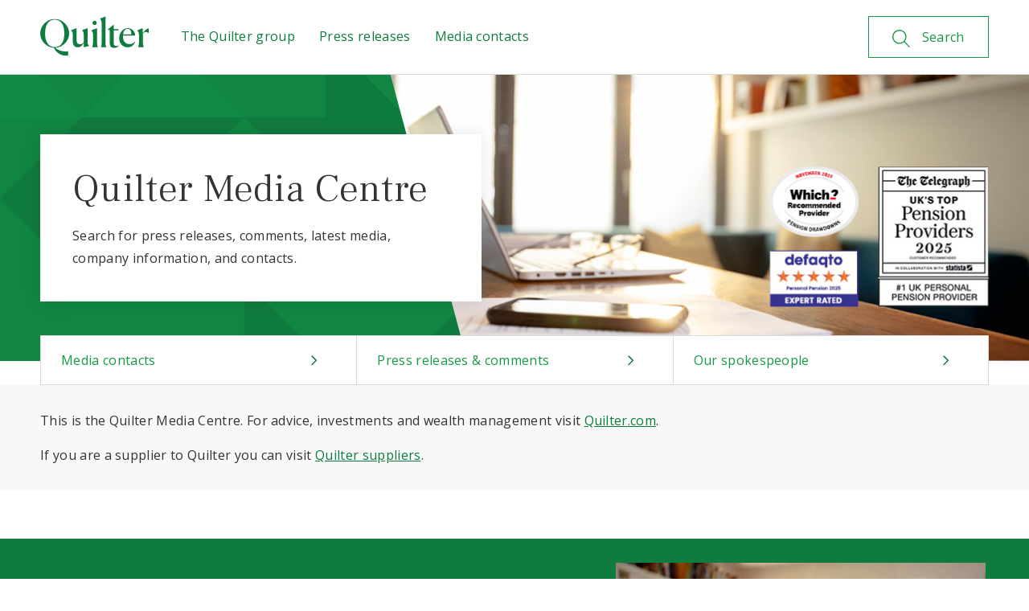

--- FILE ---
content_type: text/html; charset=utf-8
request_url: https://media.quilter.com/
body_size: 11691
content:



<!DOCTYPE html>

<html lang="en">
<head>
    <meta charset="utf-8">
    <meta http-equiv="x-ua-compatible" content="ie=edge">

    <title>Quilter Media Centre</title>

    <meta name="viewport" content="width=device-width, initial-scale=1">
    <meta name="description" content="Search for Quilter press releases, comments, latest media, company information, and contacts." />
    <meta name="robots" content="INDEX, FOLLOW" />
    <!-- Open graph -->
    <meta property="og:title" content="Quilter Media Centre">
    <meta property="og:type" content="website">
    <meta property="og:description" content="Search for Quilter press releases, comments, latest media, company information, and contacts.">
    <meta property="og:site_name" content="media.quilter.com">
    <meta property="og:locale" content="en-US">




        <meta property="fb:pages" content="https://www.facebook.com/QuilterPlc">

    <meta property="og:url" content="https://media.quilter.com/">
    <meta property="og:image" content="https://media.quilter.com/4a13d1/siteassets/homepage/media-social.jpg">
    <!-- End open graph-->
    <!-- Twitter card-->

    <meta name="twitter:card" content="summary_large_image">
        <meta name="twitter:site" content="@Quilter">

    <meta name="twitter:title" content="Quilter Media Centre">
    <meta name="twitter:description" content="Search for Quilter press releases, comments, latest media, company information, and contacts.">
    <meta name="twitter:image" content="https://media.quilter.com/4a13d1/siteassets/homepage/media-social.jpg">
    <!--End twitter card-->

        <!-- pre-fetching  -->
        <link rel="dns-prefetch" href="https://fonts.googleapis.com">
        <link rel="dns-prefetch" href="https://cloud.typography.com">
        <!-- end pre-fetching -->

            <link rel="canonical" href="https://media.quilter.com/" />



    <link href="https://fonts.googleapis.com/css2?family=Open+Sans:ital,wght@0,400;0,600;0,700;1,400;1,600;1,700&family=Frank+Ruhl+Libre:wght@300;400;700&display=swap" rel="stylesheet">
    <script src="https://cdnjs.cloudflare.com/ajax/libs/jsrender/1.0.6/jsrender.min.js" integrity="sha384-ywXhj2/nvxfSTtISMvrcmmYZYKfP9RwtpSfcfQF3+Rxq00KqQNlT1nrC5vxO1hfW" crossorigin="anonymous"></script>


    <link rel="stylesheet" type="text/css" href="/Content/css/dist/v3/global.css?v=2.5.0.18317">

        <link rel="icon" type="image/png" sizes="32x32" href="/favicon-32x32.png" />
        <link rel="icon" type="image/png" sizes="16x16" href="/favicon-16x16.png" />
        <link rel="shortcut icon" href="/favicon-16x16.png" />
        <link rel="apple-touch-icon" sizes="180x180" href="/apple-touch-icon.png">

        <link rel="manifest" href="/manifest.json">


    <script>
!function(T,l,y){var S=T.location,k="script",D="instrumentationKey",C="ingestionendpoint",I="disableExceptionTracking",E="ai.device.",b="toLowerCase",w="crossOrigin",N="POST",e="appInsightsSDK",t=y.name||"appInsights";(y.name||T[e])&&(T[e]=t);var n=T[t]||function(d){var g=!1,f=!1,m={initialize:!0,queue:[],sv:"5",version:2,config:d};function v(e,t){var n={},a="Browser";return n[E+"id"]=a[b](),n[E+"type"]=a,n["ai.operation.name"]=S&&S.pathname||"_unknown_",n["ai.internal.sdkVersion"]="javascript:snippet_"+(m.sv||m.version),{time:function(){var e=new Date;function t(e){var t=""+e;return 1===t.length&&(t="0"+t),t}return e.getUTCFullYear()+"-"+t(1+e.getUTCMonth())+"-"+t(e.getUTCDate())+"T"+t(e.getUTCHours())+":"+t(e.getUTCMinutes())+":"+t(e.getUTCSeconds())+"."+((e.getUTCMilliseconds()/1e3).toFixed(3)+"").slice(2,5)+"Z"}(),iKey:e,name:"Microsoft.ApplicationInsights."+e.replace(/-/g,"")+"."+t,sampleRate:100,tags:n,data:{baseData:{ver:2}}}}var h=d.url||y.src;if(h){function a(e){var t,n,a,i,r,o,s,c,u,p,l;g=!0,m.queue=[],f||(f=!0,t=h,s=function(){var e={},t=d.connectionString;if(t)for(var n=t.split(";"),a=0;a<n.length;a++){var i=n[a].split("=");2===i.length&&(e[i[0][b]()]=i[1])}if(!e[C]){var r=e.endpointsuffix,o=r?e.location:null;e[C]="https://"+(o?o+".":"")+"dc."+(r||"services.visualstudio.com")}return e}(),c=s[D]||d[D]||"",u=s[C],p=u?u+"/v2/track":d.endpointUrl,(l=[]).push((n="SDK LOAD Failure: Failed to load Application Insights SDK script (See stack for details)",a=t,i=p,(o=(r=v(c,"Exception")).data).baseType="ExceptionData",o.baseData.exceptions=[{typeName:"SDKLoadFailed",message:n.replace(/\./g,"-"),hasFullStack:!1,stack:n+"\nSnippet failed to load ["+a+"] -- Telemetry is disabled\nHelp Link: https://go.microsoft.com/fwlink/?linkid=2128109\nHost: "+(S&&S.pathname||"_unknown_")+"\nEndpoint: "+i,parsedStack:[]}],r)),l.push(function(e,t,n,a){var i=v(c,"Message"),r=i.data;r.baseType="MessageData";var o=r.baseData;return o.message='AI (Internal): 99 message:"'+("SDK LOAD Failure: Failed to load Application Insights SDK script (See stack for details) ("+n+")").replace(/\"/g,"")+'"',o.properties={endpoint:a},i}(0,0,t,p)),function(e,t){if(JSON){var n=T.fetch;if(n&&!y.useXhr)n(t,{method:N,body:JSON.stringify(e),mode:"cors"});else if(XMLHttpRequest){var a=new XMLHttpRequest;a.open(N,t),a.setRequestHeader("Content-type","application/json"),a.send(JSON.stringify(e))}}}(l,p))}function i(e,t){f||setTimeout(function(){!t&&m.core||a()},500)}var e=function(){var n=l.createElement(k);n.src=h;var e=y[w];return!e&&""!==e||"undefined"==n[w]||(n[w]=e),n.onload=i,n.onerror=a,n.onreadystatechange=function(e,t){"loaded"!==n.readyState&&"complete"!==n.readyState||i(0,t)},n}();y.ld<0?l.getElementsByTagName("head")[0].appendChild(e):setTimeout(function(){l.getElementsByTagName(k)[0].parentNode.appendChild(e)},y.ld||0)}try{m.cookie=l.cookie}catch(p){}function t(e){for(;e.length;)!function(t){m[t]=function(){var e=arguments;g||m.queue.push(function(){m[t].apply(m,e)})}}(e.pop())}var n="track",r="TrackPage",o="TrackEvent";t([n+"Event",n+"PageView",n+"Exception",n+"Trace",n+"DependencyData",n+"Metric",n+"PageViewPerformance","start"+r,"stop"+r,"start"+o,"stop"+o,"addTelemetryInitializer","setAuthenticatedUserContext","clearAuthenticatedUserContext","flush"]),m.SeverityLevel={Verbose:0,Information:1,Warning:2,Error:3,Critical:4};var s=(d.extensionConfig||{}).ApplicationInsightsAnalytics||{};if(!0!==d[I]&&!0!==s[I]){var c="onerror";t(["_"+c]);var u=T[c];T[c]=function(e,t,n,a,i){var r=u&&u(e,t,n,a,i);return!0!==r&&m["_"+c]({message:e,url:t,lineNumber:n,columnNumber:a,error:i}),r},d.autoExceptionInstrumented=!0}return m}(y.cfg);function a(){y.onInit&&y.onInit(n)}(T[t]=n).queue&&0===n.queue.length?(n.queue.push(a),n.trackPageView({})):a()}(window,document,{src: "https://js.monitor.azure.com/scripts/b/ai.2.gbl.min.js", crossOrigin: "anonymous", cfg: {instrumentationKey:'066e0c3f-46cb-447d-a662-880b6ae57f95', disableCookiesUsage: false }});
</script>


        <!-- Google Tag Manager -->
        <script>
            (function (w, d, s, l, i) {
                        w[l] = w[l] || []; w[l].push({'gtm.start': new Date().getTime(), event: 'gtm.js'});
                var f = d.getElementsByTagName(s)[0], j = d.createElement(s), dl = l != 'dataLayer' ? '&l=' + l : '';
            j.async = true; j.src = 'https://www.googletagmanager.com/gtm.js?id=' + i + dl;
                f.parentNode.insertBefore(j, f);
            })(window, document, 'script', 'dataLayer', 'GTM-KWSG9M6');
        </script>
            <script>
                window.dataLayer = window.dataLayer || [];
            function gtag() { dataLayer.push(arguments); }
            gtag('consent', 'default', {
                'ad_storage': 'denied', 'analytics_storage': 'denied', 'ad_user_data': 'denied', 'ad_personalization': 'denied', 'personalization_storage': 'denied' });
            if (window.dataLayer) {
                window.dataLayer.push({ "pageName" : "Quilter Media Centre", "siteSection" : "home" });
            }
        </script>
        <!-- End Google Tag Manager -->
    

</head>

<body class="no-js animation  quilter-theme  ">
    <!-- Google Tag Manager(noscript) -->
    <noscript>
        <iframe title="Google tag manager" src="https://www.googletagmanager.com/ns.html?id=GTM-KWSG9M6"
                height="0" width="0" style="display:none;visibility:hidden"></iframe>
    </noscript>
    <!-- End Google Tag Manager(noscript) -->
    
    <a href="#main-content" class="skipcontent">Skip to main content</a>


    

<header class="
        hero
        
         hero--with-bleed
         hero--with-bleed hero--with-quilt
        
        
        ">

    <div class="
         hero__inner hero--with-top-hat hero--with-quick-links
         ">
        <div class="top-hat-and-nav-wrapper">

            <div class="header js-header">
                <div class="header__container">
                    <div class="header__inner js-nav-container">
                       

<div class="header__logo">
    <a href="/" title="Homepage" class="header__logo-link">
        <img src="/4ae0cb/globalassets/logos/logo.svg"
             alt="Quilter logo"
             class="header__logo-img" />
    </a>
</div>

                            <a class="header__search-box search-box__button search-box__button--search search-box__button--control button button--secondary button--with-icon button--search js-nav-search-toggle" href="/search/">
                                <svg class='icon button--icon search-icon search-box__button-icon focusable='false'><use xlink:href='/Content/images/v3/svg-sprite.svg#search' /></svg>
                                <span class="button--with-icon-text search-link-text-toggled">
                                    Search
                                </span>
                            </a>
                            <button type="button" class="header__hamburger hamburger hamburger--collapse js-toggle-class js-nav-toggle"
                                    data-target="body, html"
                                    data-class="nav-open"
                                    id="nav-toggle"
                                    aria-label="menu">

                                <span class="hidden">Menu</span>
                                <span class="hamburger__box">
                                    <span class="hamburger__inner"></span>
                                </span>
                            </button>



<div class="nav-container">
        <div class="top-search">
            <div class="header__container top-search__container">

                <div class="nav__search">
                    <div class="nav__search-logo">
                        

<div class="header__logo">
    <a href="/" title="Homepage" class="header__logo-link">
        <img src="/4ae0cb/globalassets/logos/logo.svg"
             alt="Quilter logo"
             class="header__logo-img" />
    </a>
</div>

                    </div>
                    <div id="search-app-box" class="search-box__app" data-search-box-only="true" data-settings="{&quot;searchPageUrl&quot;:&quot;/search/&quot;,&quot;placeholder&quot;:&quot;Search for press releases&quot;}"></div>
                </div>
            </div>
        </div>

    <nav class="nav">
        <ul class="nav__list">
            


<li class="nav__list-item nav__list-item--158797 nav__list-item--top-level js-nav-list-item">
        <a href="/the-quilter-group-sites/" class="nav__list-item-link nav__list-item-link-158797 gtm-header-nav__list-item-link-158797" target="_self">The Quilter group</a>
    <div class="nav__flyout nav__flyout-158797 js-flyout">
        <div class="container nav__flyout-container">
            <div class="container__inner nav__flyout-inner">
                <button type="button"
                        class="nav__flyout-back nav__list-item-link nav__list-item-link-158797 js-nav-tab"
                        data-target=".nav__flyout-158797"
                        data-is-back="true">
                    Back
                </button>
                    <div class="nav__flyout-description nav__flyout-description--with-btn">


                            <a href="/the-quilter-group-sites/" class="button button--primary button--arrow nav__all-btn gtm-primary-nav__all-btn-158797" target="_self">The Quilter group</a>

                    </div>
            </div>
        </div>
    </div>
</li>

<li class="nav__list-item nav__list-item--158796 nav__list-item--top-level js-nav-list-item">
        <a href="/search/" class="nav__list-item-link nav__list-item-link-158796 gtm-header-nav__list-item-link-158796" target="_self">Press releases</a>
    <div class="nav__flyout nav__flyout-158796 js-flyout">
        <div class="container nav__flyout-container">
            <div class="container__inner nav__flyout-inner">
                <button type="button"
                        class="nav__flyout-back nav__list-item-link nav__list-item-link-158796 js-nav-tab"
                        data-target=".nav__flyout-158796"
                        data-is-back="true">
                    Back
                </button>
                    <div class="nav__flyout-description nav__flyout-description--with-btn">


                            <a href="/search/" class="button button--primary button--arrow nav__all-btn gtm-primary-nav__all-btn-158796" target="_self">Press releases</a>

                    </div>
            </div>
        </div>
    </div>
</li>

<li class="nav__list-item nav__list-item--158793 nav__list-item--top-level js-nav-list-item">
        <a href="/contact-us/" class="nav__list-item-link nav__list-item-link-158793 gtm-header-nav__list-item-link-158793" target="_self">Media contacts</a>
    <div class="nav__flyout nav__flyout-158793 js-flyout">
        <div class="container nav__flyout-container">
            <div class="container__inner nav__flyout-inner">
                <button type="button"
                        class="nav__flyout-back nav__list-item-link nav__list-item-link-158793 js-nav-tab"
                        data-target=".nav__flyout-158793"
                        data-is-back="true">
                    Back
                </button>
                    <div class="nav__flyout-description nav__flyout-description--with-btn">
                            <div class="nav__heading">Media contacts</div>


                            <a href="/contact-us/" class="button button--primary button--arrow nav__all-btn gtm-primary-nav__all-btn-158793" target="_self">Media contacts</a>

                    </div>
            </div>
        </div>
    </div>
</li>






        </ul>
    </nav>

</div>                    </div>
                </div>
            </div>
            <div class="nav-overlay"></div>
        </div>

       




<div class="hero__picture-container">
<picture><!--[if IE 9]><video style="display:none"><![endif]--><source media="(min-width: 1200px)" data-srcset="/48e321/siteassets/imagery/hero-banners/office-hero-banner-with-logos-823x451.jpg?width=1200&height=675&quality=70&rmode=crop&format=jpeg" srcset="/48e321/siteassets/imagery/hero-banners/office-hero-banner-with-logos-823x451.jpg?width=600&height=337&quality=20&rmode=crop&format=jpeg" type="image/jpeg" /><source media="(min-width: 1152px)" data-srcset="/48e321/siteassets/imagery/hero-banners/office-hero-banner-with-logos-823x451.jpg?width=1200&height=675&quality=70&rmode=crop&format=jpeg" srcset="/48e321/siteassets/imagery/hero-banners/office-hero-banner-with-logos-823x451.jpg?width=600&height=337&quality=20&rmode=crop&format=jpeg" type="image/jpeg" /><source media="(min-width: 768px)" data-srcset="/48e321/siteassets/imagery/hero-banners/office-hero-banner-with-logos-823x451.jpg?width=1152&height=648&quality=70&rmode=crop&format=jpeg" srcset="/48e321/siteassets/imagery/hero-banners/office-hero-banner-with-logos-823x451.jpg?width=576&height=324&quality=20&rmode=crop&format=jpeg" type="image/jpeg" /><source media="(min-width: 660px)" data-srcset="/48e321/siteassets/imagery/hero-banners/office-hero-banner-with-logos-823x451.jpg?width=768&height=432&quality=70&rmode=crop&format=jpeg" srcset="/48e321/siteassets/imagery/hero-banners/office-hero-banner-with-logos-823x451.jpg?width=384&height=216&quality=20&rmode=crop&format=jpeg" type="image/jpeg" /><source media="(min-width: 450px)" data-srcset="/48e321/siteassets/imagery/hero-banners/office-hero-banner-with-logos-823x451.jpg?width=672&height=320&quality=70&rmode=crop&format=jpeg" srcset="/48e321/siteassets/imagery/hero-banners/office-hero-banner-with-logos-823x451.jpg?width=336&height=160&quality=20&rmode=crop&format=jpeg" type="image/jpeg" /><!--[if IE 9]></video><![endif]--><img  src="/48e321/siteassets/imagery/hero-banners/office-hero-banner-with-logos-823x451.jpg?width=232&height=130&quality=20&rmode=crop&format=jpeg" data-src="/48e321/siteassets/imagery/hero-banners/office-hero-banner-with-logos-823x451.jpg?width=464&height=261&quality=70&rmode=crop&format=jpeg" class="lazyload hero__picture hero__picture--with-mask" alt="" /></picture></div>

<div class="hero__body-wrapper">
    <div class="container">
        <div class="hero__body hero__body--with-shadow hero__body--with-animation js-visible">
            <h1 class="hero__title">Quilter Media Centre</h1>
                <div class="hero__description">Search for press releases, comments, latest media, company information, and contacts.</div>
        </div>
    </div>
</div>

    <div class="quick-links quick-links--hero">
        <div class="container">
            <div class="quick-links--flex-parent flex-parent container__inner">
                    <div class="flex-child quick-links__item">
                        <a href="/contact-us/"
                           class="cta cta--quick-link cta--arrow-static quick-links__link"
                           target="_self">
                            Media contacts
                        </a>
                    </div>
                    <div class="flex-child quick-links__item">
                        <a href="/search/"
                           class="cta cta--quick-link cta--arrow-static quick-links__link"
                           target="_self">
                            Press releases &amp; comments
                        </a>
                    </div>
                    <div class="flex-child quick-links__item">
                        <a href="/our-spokespeople/"
                           class="cta cta--quick-link cta--arrow-static quick-links__link"
                           target="_self">
                            Our spokespeople
                        </a>
                    </div>
            </div>
        </div>
    </div>

    </div>
</header>



    




    

<div class="modal js-modal js-region-open modal--has-x"
     data-api-url="/api/rolesandregions/getroles/"
     aria-hidden="true"
     data-enable-cookie-script="true"
     id="modal-region-select">
    <div class="modal__overlay js-modal-overlay-closeable" tabindex="-1" id="modal-overlay-region-select">
        <dialog class="modal__container"
             aria-modal="true"
             aria-labelledby="modal-heading-region-select">
            <header class="modal__header js-modal-focusable js-modal-header" id="modal-header-region-select" tabindex="-1">
                <span class="modal__title" id="modal-heading-region-select">
We need to know a little bit more information                </span>
            </header>
            <div class="modal__body js-modal-focusable">
        <div id="regions-roles" class="js-regions-roles"
             data-api-url="/api/rolesandregions/getroles/"
             data-current-region=""
             data-region-text=""
             data-region-select-label=""
             data-current-role=""
             data-role-text=""
             data-role-select-label="Select"
             data-cta-text=""
             data-cancel-cta-text="Cancel"
             data-is-single-region="false"
             data-enable-cookie-script="True"
             data-cookie-text=""
             data-cookie-accept-btn-label="Agree and accept all cookies"
             data-cookie-edit-btn-label="Manage cookies"
             data-cookie-reject-all-btn-label="Agree and reject all cookies">
        </div>
            </div>
        </dialog>
    </div>
</div>



    <div>

        <div id="main-content">
            










<div class="after-hero-content after-hero-content--content-blocks">
    <div class="after-hero-content__inner after-hero-content__inner--content-blocks ">
        


<section class="general-content-block js-visible general-content-block--faint skin skin--faint">
    <div class="general-content-block__inner container">
        <div class="container__inner richtext-content">
            
<p>This is the Quilter Media Centre. For advice, investments and wealth management visit <a href="https://www.quilter.com/" target="_blank" rel="noopener">Quilter.com</a>.</p>
<p>If you are a supplier to Quilter you can visit <a href="https://supplier.quilter.com/" target="_blank" rel="noopener">Quilter suppliers</a>.</p>
        </div>
    </div>
</section>


<section class="article-block js-visible article-block--strong    skin skin--strong">
    <div class="article-block__inner">
        <div class="container">
            <div class="container__inner">
                    <div class="article-block__row">

                       


<div class="  article-block__description ">
    <i class="article-block__decorative-quirk decorative-quirk js-visible"></i> 

<h2 class="article-block__title">Quilter Financial Planning appoints a further five firms to its network</h2>    <div class="article-block__description-text richtext-content">
        
<p class="x_MsoNormal" style="text-align: left;" align="center"><strong>Quilter Financial Planning is pleased to announce that it has welcomed a further five appointed representative (AR) firms to its advice network since September.</strong></p>
    </div>


    <a href="/search/quilter-financial-planning-appoints-a-further-five-firms-to-its-network/" target="_blank" class="cta cta--secondary cta--with-arrow">Find out more</a>

<a href='/search/' target='' class=''>View all press releases</a></div>
                       




    <div class="article-block__media-container  article-block__image article-block__image--with-notch">
       

    <img 
         data-src="/4a19c1/siteassets/imagery/hero-banners/office-hero-banner-1000x550.jpg?width=460&height=280&rmode=crop" 
         src="[data-uri]" 
          class="js-lazy-load " 
         alt="" 
    />

    </div>

                    </div>
            </div>
        </div>
    </div>
</section>



<section class="search-input-block skin skin--white">
        <div class="search-input-block__title-area container">
            <div class="container__inner">
                    <h2 class="search-input-block__heading">Looking for something specific?</h2>

<p>Enter your search term in the search bar below to find what you're looking for.</p>            </div>
        </div>
    <div class="search-input-block__inner">
        <div class="container">
            <div class="container__inner">
                <div id="f3df43ae"
                     class="js-search-app-block"
                     data-search-box-only="true"
                     data-settings="{&quot;searchPageUrl&quot;:&quot;https://media.quilter.com/search/&quot;,&quot;placeholder&quot;:&quot;Search for site content&quot;}"></div>
            </div>
        </div>
    </div>
</section>


<div class="cardholder js-visible
     cardholder--triple
     cardholder--faint
     cardholder--equal-height
     cardholder--align-buttons
     "
     
     id="">


    <div class="cardholder__card-area cardholder__background
         cardholder__background--margin skin skin--faint
         ">
        <div class="cardholder__inner container">
            <div class="container__inner">
                <div class="cardholder__row
                     ">
                    


<section class="promo-card js-visible">
    <div class="promo-card__inner container">
        <div class="container__inner">
            <div class="promo-card__card skin--backgrounded promo-card__card--backgrounded backgrounded  promo-card__card--with-btn">

<h3 class="promo-card__title">2025 Half Year Results</h3>                    <div class="promo-card__content richtext-content">
                        
<p>Quilter plc announced its 2025 Half Year Results on Wednesday 7 August 2025.</p>
                    </div>
                        <a class="promo-card__btn button promo-card__btn button--primary button--arrow" href="https://plc.quilter.com/investor-relations/results-and-presentations/2025-results-and-presentations/" target="_blank">
Further details                        </a>
            </div>
        </div>
    </div>
</section>


<section class="promo-card js-visible">
    <div class="promo-card__inner container">
        <div class="container__inner">
            <div class="promo-card__card skin--backgrounded promo-card__card--backgrounded backgrounded  promo-card__card--with-btn">

<h3 class="promo-card__title">2025 Q1 Trading Statement</h3>                    <div class="promo-card__content richtext-content">
                        
<p>Quilter plc announced its 2025 Q1 Trading Statement on Wednesday 23 April 2025.</p>
                    </div>
                        <a class="promo-card__btn button promo-card__btn button--primary button--arrow" href="/search/2025/quilter-reports-strong-first-quarter-core-net-inflows-up-181-on-the-prior-year-period-representing-8-annualised-of-opening-auma/" target="_self">
Read the update                        </a>
            </div>
        </div>
    </div>
</section>


<section class="promo-card js-visible">
    <div class="promo-card__inner container">
        <div class="container__inner">
            <div class="promo-card__card skin--backgrounded promo-card__card--backgrounded backgrounded  promo-card__card--with-btn">

<h3 class="promo-card__title">Share price</h3>                    <div class="promo-card__content richtext-content">
                        
<p>Use our share price tools on plc.quilter.com</p>
                    </div>
                        <a class="promo-card__btn button promo-card__btn button--primary button--arrow" href="https://plc.quilter.com/investor-relations/shareholder-centre/share-price-tools/" target="_blank">
Share price                        </a>
            </div>
        </div>
    </div>
</section>

                </div>
            </div>
        </div>
    </div>
</div>


<div class="cardholder js-visible
     cardholder--triple
     cardholder--white
     cardholder--equal-height
     
     "
     
     id="">


    <div class="cardholder__card-area cardholder__background
         cardholder__background--margin skin skin--white
         ">
        <div class="cardholder__inner container">
            <div class="container__inner">
                <div class="cardholder__row
                     ">
                    


<section class="link-list link-list--with-borders js-visible ">
    <div class="link-list__inner link-list__inner--has-image container skin skin--white">
        <div class="container__inner">
                <div class="link-list__media-container">


    <img 
         data-src="/4a1311/siteassets/imagery/list-card/typing-on-laptop-575x260.jpg?width=575&height=260&rmode=crop" 
         src="[data-uri]" 
          class="js-lazy-load link-list__image" 
         alt="" 
    />
                </div>

            <div class="link-list__container">

<h3 class="link-list__heading">Press coverage</h3>
                    <ul class="link-list__list">
                            <li class="link-list__item">
                                <a class="link-list__item-content link-list__item-link" title="Daily Mail: How to shield YOUR savings, property and pension from Starmer and Reeves&#x27; Budget of Pain" href="https://article.signal-ai.com/203c073a-c610-3a65-87c8-321fe59acc0e?v=web&amp;w=a6d2ff28-365d-428f-bb14-fbed14c982e2&amp;u=182bd2b6-c0e6-4550-b598-244e84e1f4ce&amp;origin=news-monitoring-app&amp;origin=report"  target="_blank">
                                    <span class="link-list__item-text">Daily Mail: How to shield YOUR savings, property and pension from Starmer and Reeves&#x27; Budget of Pain</span>
                                </a>
                            </li>
                            <li class="link-list__item">
                                <a class="link-list__item-content link-list__item-link" title="The Telegraph: What the Budget means for you &#x2013; and how to protect your money" href="https://www.telegraph.co.uk/money/budget/what-the-budget-means-for-you-and-what-to-do-about-it/"  target="_blank">
                                    <span class="link-list__item-text">The Telegraph: What the Budget means for you &#x2013; and how to protect your money</span>
                                </a>
                            </li>
                            <li class="link-list__item">
                                <a class="link-list__item-content link-list__item-link" title="Daily Mail: Households on the hook for &#xA3;203,000 each to cover cost of gold-plated public sector pension promises" href="https://article.signal-ai.com/d3ca43f4-13d8-3a67-925b-834a553019ff?v=web&amp;w=a6d2ff28-365d-428f-bb14-fbed14c982e2&amp;u=182bd2b6-c0e6-4550-b598-244e84e1f4ce&amp;origin=news-monitoring-app&amp;origin=report"  target="_blank">
                                    <span class="link-list__item-text">Daily Mail: Households on the hook for &#xA3;203,000 each to cover cost of gold-plated public sector pension promises</span>
                                </a>
                            </li>
                    </ul>
            </div>
        </div>
    </div>
</section>

<section class="link-list link-list--with-borders js-visible ">
    <div class="link-list__inner link-list__inner--has-image container skin skin--white">
        <div class="container__inner">
                <div class="link-list__media-container">


    <img 
         data-src="/4a1311/siteassets/imagery/list-card/lady-on-ipad-575x260.jpg?width=575&height=260&rmode=crop" 
         src="[data-uri]" 
          class="js-lazy-load link-list__image" 
         alt="" 
    />
                </div>

            <div class="link-list__container">

<h3 class="link-list__heading">Broadcasts/podcasts</h3>
                    <ul class="link-list__list">
                            <li class="link-list__item">
                                <a class="link-list__item-content link-list__item-link" title="BBC London: Financial psychotherapist Vicky Reynal discusses financial imposter syndrome and the latest survey by Quilter" href="https://article.signal-ai.com/ac700f71-c58c-3454-a74b-a0b0210a4e5a?v=app&amp;w=a6d2ff28-365d-428f-bb14-fbed14c982e2&amp;u=182bd2b6-c0e6-4550-b598-244e84e1f4ce&amp;origin=news-monitoring-app&amp;origin=report"  target="_blank">
                                    <span class="link-list__item-text">BBC London: Financial psychotherapist Vicky Reynal discusses financial imposter syndrome and the latest survey by Quilter</span>
                                </a>
                            </li>
                            <li class="link-list__item">
                                <a class="link-list__item-content link-list__item-link" title="BBC Radio Solent: Tracy Crookes appeared live to discuss all things relating to the Budget 2025" href="http://my.tvey.es/Yd96W"  target="_blank">
                                    <span class="link-list__item-text">BBC Radio Solent: Tracy Crookes appeared live to discuss all things relating to the Budget 2025</span>
                                </a>
                            </li>
                            <li class="link-list__item">
                                <a class="link-list__item-content link-list__item-link" title="BBC Radio 5 Live: Lindsay James appeared live on Wake up to Money to discuss the latest Budget 2025 updates" href="http://my.tvey.es/Wm52Z"  target="_blank">
                                    <span class="link-list__item-text">BBC Radio 5 Live: Lindsay James appeared live on Wake up to Money to discuss the latest Budget 2025 updates</span>
                                </a>
                            </li>
                    </ul>
            </div>
        </div>
    </div>
</section>

<section class="link-list link-list--with-borders js-visible ">
    <div class="link-list__inner link-list__inner--has-image container skin skin--white">
        <div class="container__inner">
                <div class="link-list__media-container">


    <img 
         data-src="/4a1311/siteassets/imagery/list-card/phone-575x260.jpg?width=575&height=260&rmode=crop" 
         src="[data-uri]" 
          class="js-lazy-load link-list__image" 
         alt="" 
    />
                </div>

            <div class="link-list__container">

<h3 class="link-list__heading">Social media</h3>
                    <ul class="link-list__list">
                            <li class="link-list__item">
                                <a class="link-list__item-content link-list__item-link" title="Facebook" href="https://fb.me/QuilterPlc"  target="_blank">
                                    <span class="link-list__item-text">Facebook</span>
                                </a>
                            </li>
                            <li class="link-list__item">
                                <a class="link-list__item-content link-list__item-link" title="X" href="https://twitter.com/quilter"  target="_blank">
                                    <span class="link-list__item-text">X</span>
                                </a>
                            </li>
                            <li class="link-list__item">
                                <a class="link-list__item-content link-list__item-link" title="LinkedIn" href="https://www.linkedin.com/company/quilterplc/"  target="_blank">
                                    <span class="link-list__item-text">LinkedIn</span>
                                </a>
                            </li>
                            <li class="link-list__item">
                                <a class="link-list__item-content link-list__item-link" title="Instagram" href="https://www.instagram.com/quilterplc"  target="_blank">
                                    <span class="link-list__item-text">Instagram</span>
                                </a>
                            </li>
                    </ul>
            </div>
        </div>
    </div>
</section>
                </div>
            </div>
        </div>
    </div>
</div>

    </div>
</div>



        </div>
    </div>



<footer class="footer">
    <div class="footer__main">
        <div class="footer__main-container container">
            <div class="footer__main-container__inner">
                    <a href="/" class="footer__main-logo">
                        <img class="footer__main-logo-img" src="/4a1460/globalassets/logos/logo2.svg" alt="Quilter Media Centre" />
                    </a>

                    <nav class="footer__main-nav" aria-label="Footer navigation">
                        <ul class="footer__main-nav-list">
                                    <li class="footer__main-nav-list-item">
                                        <a class="footer__main-nav-list-item-link"
                                           href="https://www.quilter.com/important-information/website-acceptable-use-policy/"
                                            target="_blank" >Terms of use</a>
                                    </li>
                                    <li class="footer__main-nav-list-item">
                                        <a class="footer__main-nav-list-item-link"
                                           href="https://www.quilter.com/important-information/privacy-notices/"
                                            target="_blank" >Privacy notices</a>
                                    </li>
                                    <li class="footer__main-nav-list-item">
                                        <a class="footer__main-nav-list-item-link"
                                           href="/cookie-notice/"
                                            target="_blank" >Cookie notice</a>
                                    </li>

                                <li class="footer__main-nav-list-item footer__main-nav-list-item--full">
                                    

    <a href="/contact-us/" target="_self" class="cta cta--primary cta--with-arrow footer__main-nav-list-item-cta">Contact us</a>

                                </li>
                        </ul>
                    </nav>
            </div>
        </div>
    </div>
    <div class="footer__secondary">

            <div class="footer__secondary-top">
                <div class="footer__secondary-container container">
                    <div class="footer__secondary-wrapper">
                        <div class="footer__secondary-container-content">
                            


<section class="general-content-block js-visible general-content-block--white skin skin--white">
    <div class="general-content-block__inner container">
        <div class="container__inner richtext-content">
            
<p><a href="https://www.quilter.com/important-information/social-media-policy/" target="_blank" rel="noopener">Social media policy</a></p>
<p><a href="https://www.quilter.com/important-information/website-acceptable-use-policy/" target="_blank" rel="noopener">Website acceptable use policy</a></p>
        </div>
    </div>
</section>


<section class="general-content-block js-visible general-content-block--white skin skin--white">
    <div class="general-content-block__inner container">
        <div class="container__inner richtext-content">
            
<p><a title="Corporate and regulatory information" href="https://plc.quilter.com/corporate-and-regulatory-information/" target="_blank" rel="noopener">Corporate and regulatory information</a></p>
<p><a title="Accessibility" href="https://www.quilter.com/important-information/accessibility/">Accessibility</a></p>
        </div>
    </div>
</section>


<section class="general-content-block js-visible general-content-block--white skin skin--white">
    <div class="general-content-block__inner container">
        <div class="container__inner richtext-content">
            
<h2>Registered office</h2>
<p>Senator House<br />85 Queen Victoria Street<br />London<br />EC4V 4AB<br />UK</p>
        </div>
    </div>
</section>

                        </div>
                    </div>
                </div>
            </div>
        <div class="footer__secondary-bottom footer__secondary-container container">
            <div class="footer__secondary-bottom-container">
                <div class="footer__secondary-wrapper">

                    


                    <div class="footer__footnote flex-parent">
                            <div class="footer__secondary-text">&copy; Quilter Media Centre</div>

                            <div class="social__wrapper social__wrapper--footer">



<div class="social">
    <ul class="social__list">
                <li class="social__list-item">
                    <a class="social__link"
                        href="https://fb.me/QuilterPlc"
                        target="_blank"
                        aria-label="facebook">
                        <svg class='icon social__icon focusable='false'><use xlink:href='/Content/images/v3/svg-sprite.svg#facebook' /></svg>
                    </a>
                </li>
                <li class="social__list-item">
                    <a class="social__link"
                        href="https://twitter.com/quilter"
                        target="_blank"
                        aria-label="twitter">
                        <svg class='icon social__icon focusable='false'><use xlink:href='/Content/images/v3/svg-sprite.svg#twitter' /></svg>
                    </a>
                </li>
                <li class="social__list-item">
                    <a class="social__link"
                        href="https://www.linkedin.com/company/quilterplc/"
                        target="_blank"
                        aria-label="linkedin">
                        <svg class='icon social__icon focusable='false'><use xlink:href='/Content/images/v3/svg-sprite.svg#linkedin' /></svg>
                    </a>
                </li>
                <li class="social__list-item">
                    <a class="social__link"
                        href="https://www.instagram.com/quilterplc"
                        target="_blank"
                        aria-label="instagram">
                        <svg class='icon social__icon focusable='false'><use xlink:href='/Content/images/v3/svg-sprite.svg#instagram' /></svg>
                    </a>
                </li>
    </ul>
</div>
                            </div>
                    </div>
                </div>
            </div>
        </div>
    </div>
</footer>


    <script src="/scripts/global-v3.js?v=2.5.0.18317"></script>




    <script defer="defer" src="/Util/Find/epi-util/find.js"></script>
<script>
document.addEventListener('DOMContentLoaded',function(){if(typeof FindApi === 'function'){var api = new FindApi();api.setApplicationUrl('/');api.setServiceApiBaseUrl('/find_v2/');api.processEventFromCurrentUri();api.bindWindowEvents();api.bindAClickEvent();api.sendBufferedEvents();}})
</script>



    <!-- CivicCookie cookies consent notice start -->
        <style> 
            .ccc-notify-button span {
                pointer-events: none;
            }
        </style>
        <script src="https://cc.cdn.civiccomputing.com/9/cookieControl-9.9.2.min.js" type="text/javascript"
                
                integrity="sha384-EeZGq&#x2B;&#x2B;njpOkb2ymie9Fhtaw3EOPvAuxwaS5kq/K4ZeZN8qM2eARs3QxQ&#x2B;BLdw7/"
                crossorigin="anonymous"
                        ></script>
        <script type="text/javascript">
            function cookieLoader() {
                var event;
                if (typeof (Event) === 'function') {
                    event = new Event("CivicScriptsLoaded");
                } else {
                    event = document.createEvent('Event');
                    event.initEvent('CivicScriptsLoaded', true, true);
                }

                document.dispatchEvent(event);
            };

           var config = {
               "apiKey": "98b7657ff42ad3428720295cb98d24e45c67bfd7",
               "product": "CUSTOM",
               "notifyDismissButton": "false",
               "closeStyle": "button",
               "onLoad": function () {
                   cookieLoader();
               },
               "closeOnGlobalChange": "false",
                "consentCookieExpiry": 30,
               "initialState": "box",

"theme" : "light",                "optionalCookies": [
{
                    "name": "performance",
                    "label": "Performance Cookies",
                        "description": "These cookies allow us to count visits and traffic sources so we can measure and improve the performance of our site. They help us to know which pages are the most and least popular and see how visitors move around the site. All information these cookies collect is aggregated and therefore anonymous. If you do not allow these cookies we will not know when you have visited our site, and will not be able to monitor its performance.",
"onAccept": function () { if (typeof gtag === 'function') {    gtag('consent','update',{                 'analytics_storage': 'granted',                 'Performance': 'granted', 'Strictly Necessary': 'granted', 'security_storage' : 'granted'                 }); } },"onRevoke": function () { if (typeof gtag === 'function') {    gtag('consent','update',{                 'analytics_storage': 'denied',               'Performance': 'granted',      'Strictly Necessary': 'granted', 'security_storage' : 'granted'                 }); } },                    "cookies": ['_gid','_gid','_gat_UA-nnnnnnn-nn','ai_user','_gat_UA-nnnnnnn-nn','_ga','_ga']
                    },{
                    "name": "functional",
                    "label": "Functional Cookies",
                        "description": "These cookies enable the website to provide enhanced functionality and personalisation. They may be set by us or by third party providers whose services we have added to our pages. If you do not allow these cookies then some or all of these services may not function properly.",
"onAccept": function () { if (typeof gtag === 'function') {   gtag('consent','update',{                 'functionality_storage': 'granted', 'Functional': 'granted', 'Strictly Necessary': 'granted', 'security_storage': 'granted'                 }); } },"onRevoke": function () { if (typeof gtag === 'function') {   gtag('consent','update',{                 'functionality_storage': 'denied', 'Functional': 'denied', 'Strictly Necessary': 'granted', 'security_storage': 'granted'                 }); } },                    "cookies": ['_gd#############']
                    },{
                    "name": "targeting",
                    "label": "Targeting Cookies",
                        "description": "These cookies may be set through our site by our advertising partners. They may be used by those companies to build a profile of your interests and show you relevant adverts on other sites. They do not store directly personal information, but are based on uniquely identifying your browser and internet device. If you do not allow these cookies, you will experience less targeted advertising.",
"onAccept": function () { if (typeof gtag === 'function') {    gtag('consent','update',{                 'ad_storage': 'granted',                 'ad_user_data': 'granted',                 'ad_personalization': 'granted',                 'personalization_storage': 'granted', 'Targeting': 'granted', 'Strictly Necessary': 'granted', 'security_storage' : 'granted'                 }); } },"onRevoke": function () { if (typeof gtag === 'function') {   gtag('consent','update',{                 'ad_storage': 'denied',                 'ad_user_data': 'denied',                 'ad_personalization': 'denied',                 'personalization_storage': 'denied', 'Targeting': 'denied', 'Strictly Necessary': 'granted', 'security_storage' : 'granted'                       }); } },                    "cookies": ['_dlt','_cs_c','_cs_mk','_cs_tld','_fbp','_cs_root-domain','_cs_mk_ga','__qca','_cs_same_site','_cs_id','_cs_s','li_gc','VISITOR_INFO1_LIVE','AnalyticsSyncHistory','UserMatchHistory','lidc','mc','personalization_id','li_sugr','flashtalkingad1','d','muc_ads','VISITOR_PRIVACY_METADATA','bcookie','bscookie','YSC']
                    },            ],
               "necessaryCookies": ['ARRAffinity','OptanonConsent','ai_session','OptanonAlertBoxClosed','ASP.NET_SessionId','ARRAffinity','Region'],
               "branding": {
fontFamily:"Arial, sans-serif",fontSizeTitle:"1.2em",fontSizeHeaders:"1em",fontSize:"0.8em",fontColor:"#333333",backgroundColor:"#ffffff",alertText:"#fff",alertBackground:"#111125",acceptText:"#fff",acceptBackground:"#159847",rejectText:"#fff",rejectBackground:"#159847",toggleText:"#0f7b3f",toggleBackground:"#ffffff",toggleColor:"#0f7b3f",buttonIcon:"null",removeIcon:true,removeAbout:true,closeStyle:"button",               },
               "text": {
title:"Manage cookies",intro:"When you visit any website it may store or retrieve information on your browser mostly in the form of cookies. This information might be about you or your preferences or your device and is mostly used to make the site work as you expect it to. The information does not usually directly identify you but it can give you a more personalized web experience. Because we respect your right to privacy you can choose not to allow some types of cookies. However blocking some types of cookies may impact your experience of the site and the services we are able to offer. ",acceptSettings:"Accept non-essential cookies",rejectSettings:"Reject non-essential cookies",necessaryTitle:"Necessary Cookies",necessaryDescription:"These cookies are necessary for the website to function and cannot be switched off in our systems. They are usually only set in response to actions made by you which amount to a request for services such as setting your privacy preferences logging in or filling in forms. You can set your browser to block or alert you about these cookies but some parts of the site will not then work. These cookies do not store any personally identifiable information. ",closeLabel:"Save and Close",cornerButton:"Set cookie preferences",on:"On",off:"Off",thirdPartyTitle:"Some cookies require your attention",thirdPartyDescription:"Consent for the following cookies could not be automatically revoked. Please follow the link(s) below to opt out manually.",notifyTitle:"Your choice regarding cookies on this site ",notifyDescription:"We use strictly necessary cookies when you visit our website to make our website work and to keep it secure. By clicking \u201CAccept all\u201D you consent to the use of other optional cookies to help us improve our website based on how you use it (analytics cookies) and to support our marketing (marketing cookies).",accept:"Accept all",reject:"Reject all",settings:"Manage cookie settings",               },

                        statement: {
                                description: 'For further details about our cookie policy: ',
                            name: 'Click here to see our cookie policy.',
                            url: '/link/192b9c7e426345e99b09541e68721045.aspx',
                            updated: '20/01/2026'
                       },
                                               };

                        CookieControl.load(config);

        </script>
    <!-- cookies consent notice end -->
    
    


    </body>
</html>


--- FILE ---
content_type: image/svg+xml
request_url: https://media.quilter.com/Content/images/v3/chevron.svg
body_size: -252
content:
<svg width="13" height="13" viewBox="0 0 13 13" fill="none" xmlns="http://www.w3.org/2000/svg">
<path d="M5.65576 12L11.3126 6.34315L5.65576 0.686292" stroke="#0F7B3F" stroke-width="1.5"/>
</svg>


--- FILE ---
content_type: image/svg+xml
request_url: https://media.quilter.com/Content/images/v3/white-arrow.svg
body_size: -270
content:
<svg width="21" height="15" viewBox="0 0 21 15" fill="none" xmlns="http://www.w3.org/2000/svg">
<path d="M12.5 14L19 7.5L12.5 0.999998" stroke="white" stroke-width="1.5"/>
<path d="M0 6.75H19V8.25H0V6.75Z" fill="white"/>
</svg>


--- FILE ---
content_type: image/svg+xml
request_url: https://media.quilter.com/Content/images/v3/green-arrow.svg
body_size: -245
content:
<svg width="21" height="15" viewBox="0 0 21 15" fill="none" xmlns="http://www.w3.org/2000/svg">
<path d="M12.5 14L19 7.5L12.5 1" stroke="#159847" stroke-width="1.5"/>
<path d="M0 6.75H19V8.25H0V6.75Z" fill="#159847"/>
</svg>


--- FILE ---
content_type: image/svg+xml
request_url: https://media.quilter.com/4a1460/globalassets/logos/logo2.svg
body_size: 1596
content:
<svg width="140" height="52" xmlns="http://www.w3.org/2000/svg" xmlns:xlink="http://www.w3.org/1999/xlink">
  <defs>
    <path id="path-1" d="M.04914611 48.0779754H101.397435V.33084166H.04914611z"/>
  </defs>
  <g id="Symbols" fill="none" fill-rule="evenodd">
    <g id="PATTERNS/FULL-WIDTH/NAV-BAR" transform="translate(-62 -33)">
      <g id="Nav-bar">
        <g id="Group-2" transform="translate(62 33)">
          <g id="ASSETS/Quilter-logo-green-RGB">
            <g id="Quilter-logo-green-RGB" transform="translate(0 .556146)">
              <path d="M60.9127341 30.9019415l-.0008181-15.7877244-7.1202665 2.5424367v.2078068l.0024544.0015985v.0535502c1.3842917 1.0622127 2.1754324 2.751842 2.1754324 5.1671968v9.8436498c-.9392239 1.7383841-2.4225105 3.0427715-4.7951145 3.0427715-2.7685834 0-4.3508649-1.738384-4.3508649-5.1192413l-.0024544-15.7437653-7.0171809 2.546433v.1638477l.0057269.0023977h-.0057269v.0967101c1.2362085 1.0622127 2.0764376 2.7038866 2.0764376 5.1671968v8.5400615c0 5.0225313 2.1754324 8.2091691 6.3773959 8.2091691 4.0039739 0 6.2784012-2.9940168 7.9588593-6.1326993v5.9880338l6.9206405-1.5449639v-.0967101c-1.5814633-1.1109672-2.2245208-2.0285143-2.2245208-7.1477557" id="Fill-1" fill="#0f7b3f"/>
              <path d="M73.0322302 15.1102208l-7.1498773 2.6364324v.3482857c1.1833492 1.3437406 2.2189838 3.2333759 2.2189838 6.418173v5.6713759c0 4.3284587-.4431439 6.815861-1.1335669 9.5519211v.0996278h7.1498773v-.0996278c-.9866684-2.7360601-1.0854169-5.3230902-1.0854169-9.6021467V15.1102208" id="Fill-2" fill="#0f7b3f"/>
              <path d="M70 10.9892515c1.5099932 0 2.745098-1.22578779 2.745098-2.72439041 0-1.49860262-1.2351048-2.77023533-2.745098-2.77023533-1.509236 0-2.745098 1.27163271-2.745098 2.77023533 0 1.49860262 1.235862 2.72439041 2.745098 2.72439041" id="Fill-3" fill="#0f7b3f"/>
              <path d="M83.9703613 0l-7.1076162 2.66388885v.10066538c1.1763547 1.30698606 2.2058679 3.21713247 2.2058679 6.4850136V32.8485282c0 3.7703761-.4413359 5.4791917-1.07819 6.8868432v.1006653h7.1076162v-.1006653c-.6863421-1.3569028-1.1276779-3.1663838-1.1276779-6.9367599V0" id="Fill-4" fill="#0f7b3f"/>
              <path d="M132.103285 21.1792847h-.198918v-6.0690639l-7.002406 2.6364324v.0996278c1.191864 1.3429173 2.23495 3.1839737 2.23495 6.4675752v5.8706316c0 4.3778609-.198918 6.815861-1.142545 9.5519211v.0996278h7.201324v-.0996278c-.992946-2.7360601-1.092405-5.2728646-1.092405-9.6021467v-7.9595225c1.092405-1.4927707 2.383728-2.2387444 3.178578-2.2387444 1.092405 0 3.476133.7459737 4.420582 1.4919473h.198096L140 15.3588787c-3.228718-.0494022-5.910001 3.4820338-7.896715 5.820406" id="Fill-5" fill="#0f7b3f"/>
              <path d="M112.617113 15.9883566c3.006193 0 4.514123 2.2276236 4.5254 7.0186288h-10.467707c.550975-4.0250577 2.478579-7.0186288 5.942307-7.0186288m2.385139 19.702363c-5.111012 0-8.518354-3.2671814-8.518354-10.1437589v-.9273694h15.623828c.292403-4.2914041-3.601471-9.5093705-9.295678-9.5093705-5.354278 0-11.243421 4.9257926-11.243421 12.777359 0 6.7789172 4.429544 11.9484569 10.951018 11.9484569 5.061875 0 8.371749-3.2187548 9.637218-7.217985l-.292403-.1945135c-1.654534 2.0960647-3.893874 3.2671814-6.862208 3.2671814" id="Fill-6" fill="#0f7b3f"/>
              <g id="Group-10" transform="translate(0 2.747313)">
                <mask id="mask-2" fill="#fff">
                  <use xlink:href="#path-1"/>
                </mask>
                <path d="M97.9825996 35.3878345c-2.3762144 0-3.4648007-1.2801779-3.4648007-3.6433327V15.2553861h6.3930901v-1.6183536h-.00901v-.0122232h-6.3840801V8.06080224h-.4947375L86.8460911 14.215598v.2958018h2.6727293v17.3805955c0 4.6285237 2.6235831 5.9584094 5.5436812 5.9584094 2.7710215 0 4.9490134-1.1815773 6.3349334-3.1022517l-.149076-.1972012c-.247369.1474934-1.5341781.8368827-3.2657594.8368827" id="Fill-7" fill="#0f7b3f" mask="url(#mask-2)"/>
                <path d="M35.8438963 42.1374933c-.5922107.1157131-1.1745921.1906822-1.6742442.2289816-5.6149431.4261827-11.7573877-1.5099744-14.6709329-4.5478505 8.9888235-.5508596 17.8187413-8.5798814 17.8187413-18.6787009 0-10.43862484-9.4032891-18.80908184-18.7082859-18.80908184C9.30417774.33084166 0 8.70129866 0 19.1399235 0 29.1841459 8.61203669 37.2099083 17.5697343 37.800697c.0204776.0293357.0384978.054597.0581563.082303 2.7292473 5.5550433 8.4891714 9.9350284 15.2574098 10.1827522.7101613.0325952 1.4301518.0024446 2.1616098-.1075643.2752182-.0415589.5406072-.0953411.7969861-.1613464v-5.6593482zM6.28578748 19.1399235c0-10.14363794 3.81046172-17.82470567 12.32338712-17.82470567 8.5620714 0 12.4224984 7.68106773 12.4224984 17.82470567 0 10.1917159-3.860427 17.7252902-12.4224984 17.7252902-8.5129254 0-12.32338712-7.5824672-12.32338712-17.7252902z" id="Fill-9" fill="#0f7b3f" mask="url(#mask-2)"/>
              </g>
            </g>
          </g>
        </g>
      </g>
    </g>
  </g>
</svg>
